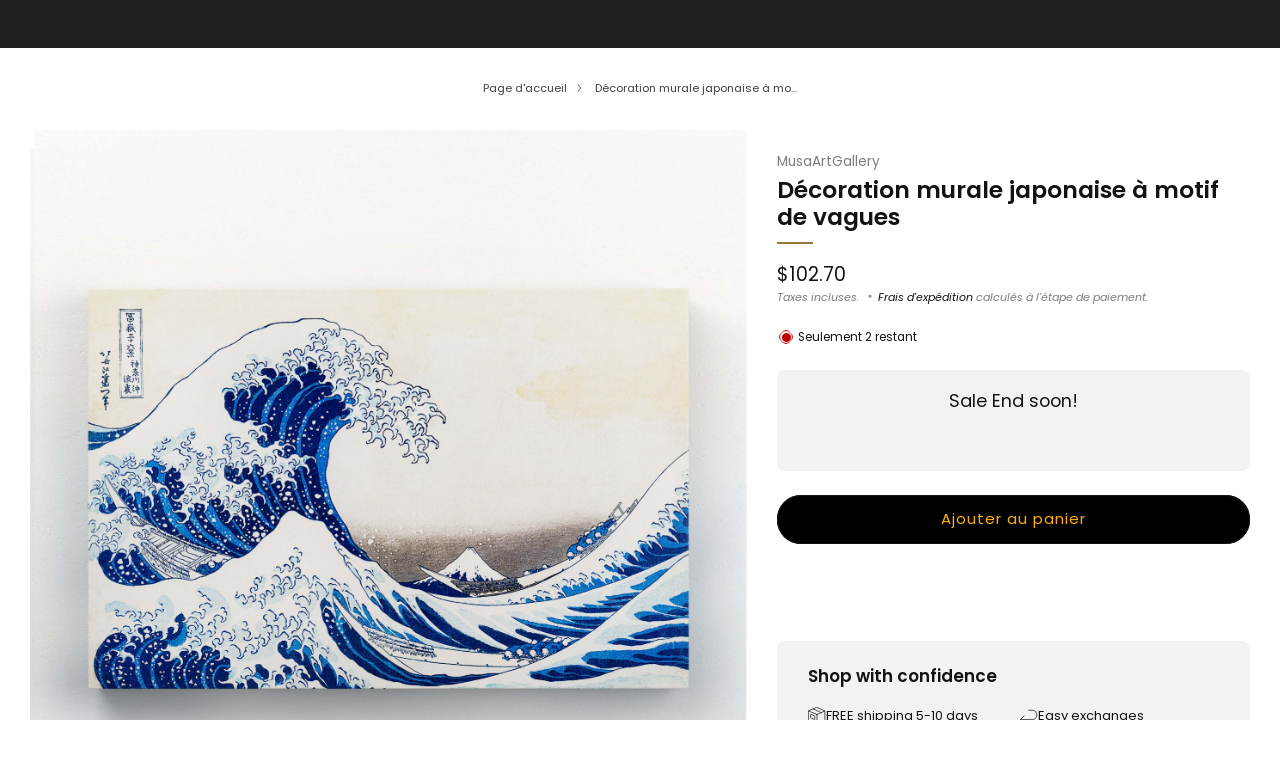

--- FILE ---
content_type: text/css
request_url: https://musaartgallery.com/cdn/shop/t/39/assets/component-trust-messages.css?v=143044155904934969221741984626
body_size: -217
content:
.trust-messages{background-color:var(--bg-color);color:var(--text-color);border:1px solid var(--border-color, transparent);padding:24px 30px}.trust-messages__heading{color:var(--heading-color);margin-bottom:18px;font-size:var(--heading-size);line-height:1.3}.trust-messages__list{display:grid;grid-template-columns:repeat(var(--columns-desktop, 1),1fr);column-gap:12px;row-gap:var(--spacing);list-style:none;padding:0;margin:0}@media (max-width: 47.9275em){.trust-messages__list{grid-template-columns:auto}}.trust-messages__list--bold{font-weight:700}.trust-messages__item{display:flex;gap:12px;align-items:start}.trust-messages__item-icon{color:var(--icon-color);position:relative;display:inline-block;line-height:2.4;width:var(--icon-size);height:var(--icon-size)}.trust-messages__item-text{margin:0;line-height:1.7}.trust-messages .payment-icons{margin-top:18px}
/*# sourceMappingURL=/cdn/shop/t/39/assets/component-trust-messages.css.map?v=143044155904934969221741984626 */
